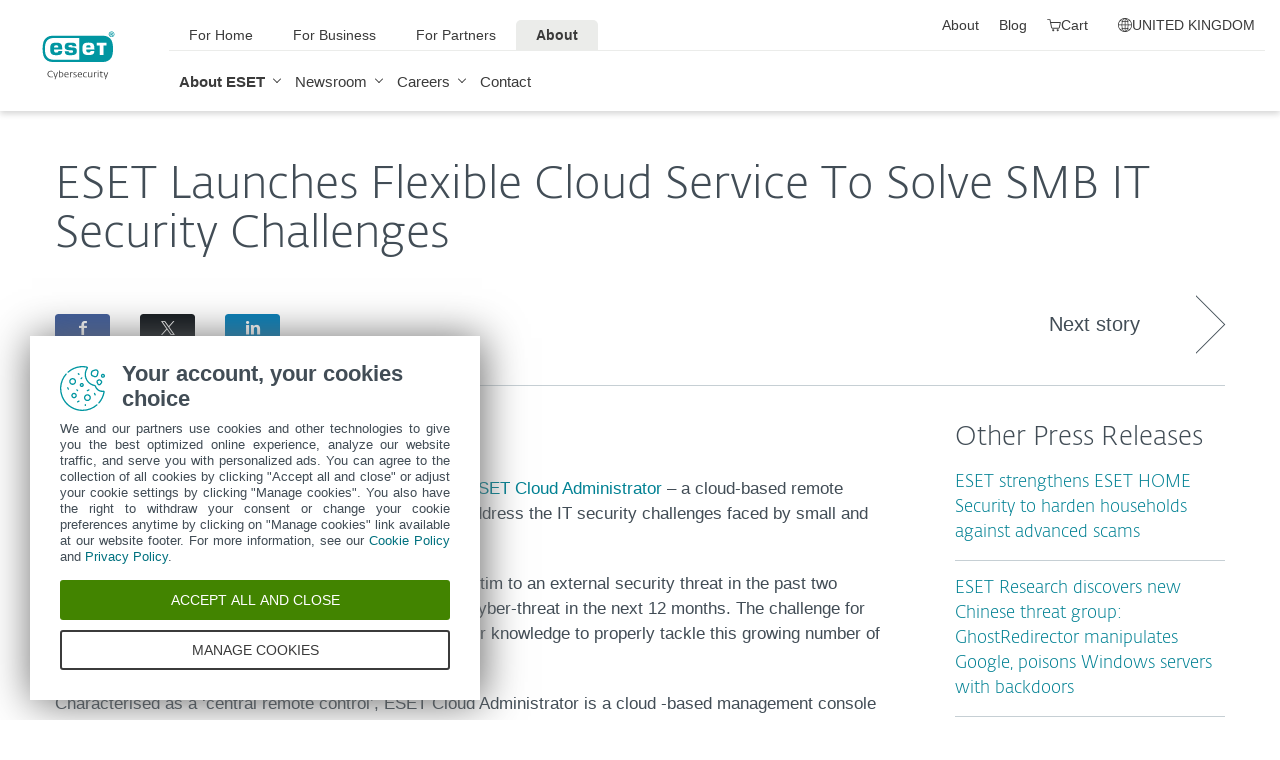

--- FILE ---
content_type: text/plain; charset=utf-8
request_url: https://api.buy.eset.com/cart/api/v2/GetBasket
body_size: -135
content:
{
  "basketId": "c4cc5e2d-8c7a-4cf9-83ba-296112f9a01a",
  "summary": {
    "itemsCount": 0,
    "totalPrice": 0
  },
  "items": [],
  "currencyFormat": "£#.00",
  "reGenerateBasket": 0
}

--- FILE ---
content_type: text/plain; charset=utf-8
request_url: https://api.buy.eset.com/cart/api/v2/CreateBasket
body_size: -55
content:
c4cc5e2d-8c7a-4cf9-83ba-296112f9a01a